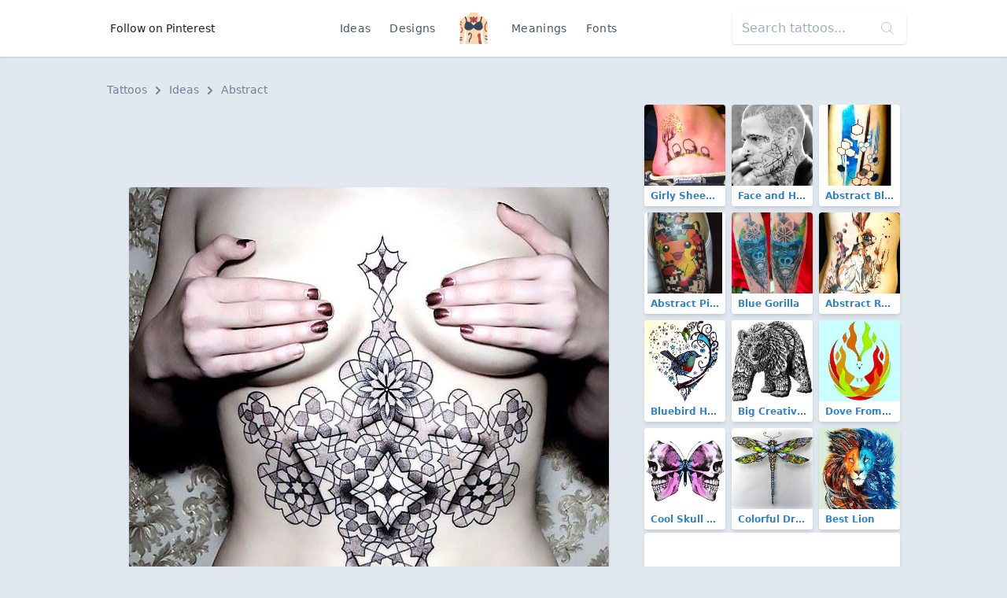

--- FILE ---
content_type: text/html; charset=UTF-8
request_url: https://findtattoodesign.net/idea/abstract-stomach
body_size: 7771
content:
<!doctype html>
<html lang="en">
<head>
    <meta charset="utf-8">
    <meta name="viewport" content="width=device-width, initial-scale=1">
    <meta name="csrf-token" content="fJ3wtyfmrU4QF0MuR5SbPOGkM2OihGadhMNstK7H">
    <meta name="apple-mobile-web-app-title" content="Find Tattoo Design">
    <meta name="application-name" content="Find Tattoo Design">
    <meta name="theme-color" content="#ffffff">
    <meta name="p:domain_verify" content="6521c42a0d8acf5f7f22c5f663dc7e4c">
    <title>Abstract Stomach Tattoo Idea</title>

        <link rel="canonical" href="https://findtattoodesign.net/idea/abstract-stomach"/>
    <link href="/css/app.css" rel="stylesheet">
    <link rel="apple-touch-icon" sizes="180x180" href="/apple-touch-icon.png">
    <link rel="icon" type="image/png" sizes="32x32" href="/favicon-32x32.png">
    <link rel="icon" type="image/png" sizes="16x16" href="/favicon-16x16.png">
    <link rel="manifest" href="/site.webmanifest">
    <link rel="mask-icon" href="/safari-pinned-tab.svg" color="#5bbad5">
    <link rel="publisher" href="https://plus.google.com/+Findtattoodesigncom">
</head>
<body class="font-sans text-gray-900 bg-gray-300 flex flex-col justify-between min-h-screen">
<nav class="bg-white flex shadow">
    <div class="container flex justify-center md:justify-between items-center my-2 md:my-4 mx-auto overflow-hidden md:overflow-visible text-center">
        <div>
            <a href="https://www.pinterest.com/findinkdesign/pins/follow/"
               target="_blank"
               class="hidden md:inline-block text-sm hover:text-gray-700 py-2 px-3">
                Follow on Pinterest
            </a>
        </div>
        <ul class="text-sm text-gray-700 list-none p-0 flex items-center font-medium">
            <li><a href="/ideas" class="inline-block py-2 px-2 md:px-3 hover:text-gray-900 no-underline tracking-wide">Ideas</a>
            </li>
            <li><a href="/designs"
                   class="inline-block py-2 px-2 md:px-3 hover:text-gray-900 no-underline tracking-wide">Designs</a>
            </li>
            <li class="px-2 md:px-4">
                <a href="/" class="font-semibold text-xl tracking-tighter">
                    <svg class="h-10 w-10" viewBox="0 0 52 58" xmlns="http://www.w3.org/2000/svg"><g fill-rule="nonzero" fill="none"><path d="M51.493 58h-5.084a.493.493 0 01-.489-.393C45.665 56.352 44.832 52.329 44 49a92.559 92.559 0 01-1.86-19.72.01.01 0 01-.01.01l-1.66 1.87a76.833 76.833 0 00-1.35 7.67A33.066 33.066 0 0039 47c.955 6.688 1.911 6.986 1.994 10.487a.5.5 0 01-.5.513H11.507a.5.5 0 01-.5-.513c.083-3.5 1.039-3.8 1.994-10.487.73-5.09-.66-12.29-1.47-15.84l-1.66-1.87a.01.01 0 01-.01-.01A92.559 92.559 0 018 49c-.832 3.329-1.665 7.352-1.92 8.607a.493.493 0 01-.489.393H.507a.5.5 0 01-.5-.5c.027-1.591.175-3.478.356-5.52l.12-1.26c.04-.38.08-.76.11-1.14.07-.62.12-1.24.18-1.87.04-.39.07-.78.11-1.17l.09-1.1c.231-2.526.332-5.063.3-7.6 0-.34-.01-.68-.03-1.01s-.03-.67-.05-1C1.15 35.2 1.09 34.59 1 34a53.75 53.75 0 01-.53-11.83c.03-.34.06-.68.1-1.02s.07-.66.12-.98c.123-.896.297-1.784.52-2.66a21.66 21.66 0 01.58-1.96c.07-.18.14-.37.21-.55 1.46-3.66 4.49-5.65 7.47-6.94.16-.07.31-.14.47-.2.48-.2.96-.38 1.42-.55C13.91 6.38 16.15 5.85 17 5A7.591 7.591 0 0018.973.453a.5.5 0 01.5-.453h13.056a.5.5 0 01.5.453A7.591 7.591 0 0035 5c.84.84 3.07 1.38 5.62 2.3.31.12.64.24.96.37s.62.25.94.39c2.89 1.25 5.82 3.17 7.35 6.62v.01c.04.1.09.2.13.31.217.546.403 1.104.56 1.67.18.61.34 1.24.47 1.9a46.851 46.851 0 010 15.24L51 34c-.04.26-.07.53-.09.8-.04.33-.07.66-.09 1.01a52.964 52.964 0 00.06 7.43c.01.33.04.67.06 1s.05.66.08 1c.09 1.2.2 2.41.32 3.59.03.35.07.7.1 1.05s.07.69.1 1.03c.229 2.456.425 4.727.456 6.59a.5.5 0 01-.503.5z" fill="#fdd7ad"/><path d="M11 23.181a1 1 0 01-.964-.739 25.365 25.365 0 00-1.924-4.984 1 1 0 011.778-.916 27.367 27.367 0 012.076 5.376A1 1 0 0111 23.181z" fill="#f9c795"/><path d="M14.18 17.75l-1.99.15c-.43-5.5-1.76-8.42-2.72-9.84.16-.07.31-.14.47-.2.48-.2.96-.38 1.42-.55 1.19 1.95 2.42 5.26 2.82 10.44z" fill="#2c3e50"/><path d="M41 23.181a1 1 0 01-.963-1.263c.5-1.86 1.197-3.662 2.076-5.376a1 1 0 011.778.916 25.365 25.365 0 00-1.924 4.984 1 1 0 01-.967.739z" fill="#f9c795"/><path d="M42.52 8.06c-1 1.5-2.42 4.66-2.77 10.72l-1.99-.12c.33-5.82 1.64-9.35 2.86-11.36.31.12.64.24.96.37s.62.25.94.39z" fill="#2c3e50"/><g fill="#f9c795"><path d="M25 54a1 1 0 01-.707-1.707A2.2 2.2 0 0025 50.977a1.047 1.047 0 011.024-.963c.54.007.975.446.976.986a4.059 4.059 0 01-1.293 2.707A1 1 0 0125 54zM26 37a1 1 0 01-1-1v-2a1 1 0 012 0v2a1 1 0 01-1 1zM26 46a1 1 0 01-1-1v-5a1 1 0 012 0v5a1 1 0 01-1 1z"/></g><path d="M26 11c-2-3-7-3-7-3s-1 4 2 6a5.167 5.167 0 00-2.2 3.71l1.83 1.09A10.566 10.566 0 0026 16zM26 11c2-3 7-3 7-3s1 4-2 6a5.167 5.167 0 012.2 3.71l-1.83 1.09A10.566 10.566 0 0126 16z" fill="#cc4b4c"/><path d="M17.966 55a1 1 0 01-1-1c0-2.064 0-4.4 2.212-6.695 1.176-1.217 2.38-5.247 1.54-7.225A1.7 1.7 0 0018.932 39c-.238 0-.8.031-.9.316a.894.894 0 00.133.7 1 1 0 01-.2 1.981C16.808 42 16 40.683 16 39.5a2.374 2.374 0 01.741-1.763A3.1 3.1 0 0118.932 37a3.7 3.7 0 013.627 2.3c1.2 2.831-.315 7.711-1.942 9.4-1.651 1.7-1.651 3.37-1.651 5.3a1 1 0 01-1 1z" fill="#3f5c6c"/><path d="M4.55 19.83A.939.939 0 014 20a1 1 0 01-.83-.45 6.835 6.835 0 00-1.96-2.04 21.66 21.66 0 01.58-1.96 8.277 8.277 0 013.04 2.9.99.99 0 01-.28 1.38zM3.42 23.91a1 1 0 01-1.32-.48 2.755 2.755 0 00-1.63-1.26c.03-.34.06-.68.1-1.02s.07-.66.12-.98a4.83 4.83 0 013.22 2.41c.23.503.01 1.097-.49 1.33zM6 32c0 2.39-.56 5.14-4.73 5.84 0-.34-.01-.68-.03-1.01s-.03-.67-.05-1C3.53 35.39 4 34.13 4 32c.02-1.562-.284-3.11-.89-4.55a1 1 0 111.78-.9A12.99 12.99 0 016 32z" fill="#cc4b4c"/><path d="M5 46a1 1 0 01-1 1 6.305 6.305 0 00-3.23.71c.04-.39.07-.78.11-1.17l.09-1.1A9.623 9.623 0 014 45a1 1 0 011 1zM5 50a1 1 0 01-1 1 5.761 5.761 0 00-3.64.98l.12-1.26c.04-.38.08-.76.11-1.14A9.36 9.36 0 014 49a1 1 0 011 1z" fill="#3f5c6c"/><path d="M51.03 33.81L51 34c-.04.26-.07.53-.09.8-.04.33-.07.66-.09 1.01C46 34.84 46 30.6 46 28c0-3.15 0-6.41 2.29-8.71.95-.94 1.42-2.93 1.58-4.6.04.1.09.2.13.31.217.546.403 1.104.56 1.67.18.61.34 1.24.47 1.9a6.319 6.319 0 01-1.32 2.14C48 22.41 48 25.13 48 28c0 3.04.23 5.17 3.03 5.81z" fill="#cc4b4c"/><path d="M51.02 45.24h-.01c-.09 0-.19.01-.29.01a4.8 4.8 0 01-3.43-1.54 1.004 1.004 0 011.42-1.42c.544.627 1.34.976 2.17.95.01.33.04.67.06 1s.05.66.08 1zM51.54 50.91a7.367 7.367 0 01-4.25-2.2 1.004 1.004 0 111.42-1.42 5.526 5.526 0 002.63 1.54c.03.35.07.7.1 1.05s.07.69.1 1.03zM26 19a1 1 0 01-1-1V8a1 1 0 012 0v10a1 1 0 01-1 1z" fill="#3f5c6c"/><path d="M40.493 58H37c-4-4-1-6-2-10-.77-3.07-4-7 0-9 2.11-1.05 3.38-.72 4.12-.17A33.066 33.066 0 0039 47c.955 6.688 1.911 6.986 1.994 10.487a.5.5 0 01-.501.513z" fill="#cc4b4c"/><path d="M26 24c5.029-6.706 10.761-7.791 12.484-7.966a.981.981 0 01.857.356A15.775 15.775 0 0143 26c0 7-10 10-17 2-7 8-17 5-17-2a15.775 15.775 0 013.659-9.61.981.981 0 01.857-.356c1.723.175 7.455 1.26 12.484 7.966z" fill="#35495e"/></g></svg>
                </a>
            </li>
            <li><a href="/meaning"
                   class="inline-block py-2 px-2 md:px-3 hover:text-gray-900 no-underline tracking-wide">Meanings</a>
            </li>
            <li><a href="/font-generator"
                   class="inline-block py-2 px-2 md:px-3 hover:text-gray-900 no-underline tracking-wide">Fonts</a></li>
        </ul>
        <div>
            <div class="relative hidden md:block">
                <form method="GET" action="/search">
                    <input type="search"
                           name="s"
                           class="bg-purple-white shadow rounded border-0 p-3 py-2"
                           placeholder="Search tattoos...">
                    <div class="absolute top-0 right-0 mt-3 mr-4 text-purple-lighter">
                        <svg version="1.1"
                             class="h-4 fill-current text-gray-500"
                             xmlns="http://www.w3.org/2000/svg"
                             x="0px"
                             y="0px"
                             viewBox="0 0 52.966 52.966"
                             style="enable-background:new 0 0 52.966 52.966;"
                             xml:space="preserve">
                        <path d="M51.704,51.273L36.845,35.82c3.79-3.801,6.138-9.041,6.138-14.82c0-11.58-9.42-21-21-21s-21,9.42-21,21s9.42,21,21,21
                        c5.083,0,9.748-1.817,13.384-4.832l14.895,15.491c0.196,0.205,0.458,0.307,0.721,0.307c0.25,0,0.499-0.093,0.693-0.279
                        C52.074,52.304,52.086,51.671,51.704,51.273z M21.983,40c-10.477,0-19-8.523-19-19s8.523-19,19-19s19,8.523,19,19
                        S32.459,40,21.983,40z"/>
                    </svg>
                    </div>
                </form>
            </div>
        </div>
    </div>
</nav>
<main class="container my-3 md:my-8">
    
    <nav class="px-2 mb-2 text-sm font-medium text-gray-600" aria-label="Breadcrumb">
    <ol class="list-none p-0 inline-flex">
        <li class="flex items-center">
            <a href="/" class="hover:text-gray-700">Tattoos</a>
            <svg class="fill-current w-3 h-3 mx-2" xmlns="http://www.w3.org/2000/svg" viewBox="0 0 320 512">
                <path d="M285.476 272.971L91.132 467.314c-9.373 9.373-24.569 9.373-33.941 0l-22.667-22.667c-9.357-9.357-9.375-24.522-.04-33.901L188.505 256 34.484 101.255c-9.335-9.379-9.317-24.544.04-33.901l22.667-22.667c9.373-9.373 24.569-9.373 33.941 0L285.475 239.03c9.373 9.372 9.373 24.568.001 33.941z"/>
            </svg>
        </li>
        <li class="flex items-center">
            <a href="https://findtattoodesign.net/ideas" class="hover:text-gray-700">
                Ideas
            </a>
            <svg class="fill-current w-3 h-3 mx-2" xmlns="http://www.w3.org/2000/svg" viewBox="0 0 320 512">
                <path d="M285.476 272.971L91.132 467.314c-9.373 9.373-24.569 9.373-33.941 0l-22.667-22.667c-9.357-9.357-9.375-24.522-.04-33.901L188.505 256 34.484 101.255c-9.335-9.379-9.317-24.544.04-33.901l22.667-22.667c9.373-9.373 24.569-9.373 33.941 0L285.475 239.03c9.373 9.372 9.373 24.568.001 33.941z"/>
            </svg>
        </li>
        <li>
            <a href="https://findtattoodesign.net/ideas/abstract" class="hover:text-gray-700">
                Abstract
            </a>
        </li>
    </ol>
</nav>

    <div class="flex flex-col lg:flex-row">
        <div class="lg:w-2/3">


            <div class="lg:hidden text-center mb-2">
                <script async src="//pagead2.googlesyndication.com/pagead/js/adsbygoogle.js"></script>
                <!-- findtattoodesign_am_adaptive_mob_classic -->
                <ins class="adsbygoogle"
                     style="display:block"
                     data-ad-client="ca-pub-0413445993695558"
                     data-ad-slot="8414226239"
                     data-ad-format="auto"
                     data-full-width-responsive="true"></ins>
                <script>
                    (adsbygoogle = window.adsbygoogle || []).push({});
                </script>
            </div>
            <div class="hidden lg:block text-center mb-2">
                <script async src="//pagead2.googlesyndication.com/pagead/js/adsbygoogle.js"></script>
                <!-- findtattoodesign_am_full_banner_classic -->
                <ins class="adsbygoogle"
                     style="display:inline-block;width:700px;height:90px"
                     data-ad-client="ca-pub-0413445993695558"
                     data-ad-slot="3502355493"></ins>
                <script>
                    (adsbygoogle = window.adsbygoogle || []).push({});
                </script>
            </div>

            <div class="text-center">
                <div class="relative inline-block">
                    <img
                        src="https://findtattoodesign.net/storage/2607/abstract-stomach.jpg"
                        alt="Abstract Stomach Tattoo Idea"
                        class="md:rounded shadow"
                        data-pin-description="&lt;p&gt;A nice geometric pattern placed on the stomach under the breast.&lt;/p&gt;"
                        data-pin-media="https://findtattoodesign.net/storage/2607/abstract-stomach.jpg"
                        data-pin-url="https://findtattoodesign.net/idea/abstract-stomach"
                    />
                     <a x-data :href="'https://www.pinterest.com/pin/create/button/?url=https%3A%2F%2Ffindtattoodesign.net%2Fidea%2Fabstract-stomach&amp;media=https%3A%2F%2Ffindtattoodesign.net%2Fstorage%2F2607%2Fabstract-stomach.jpg&amp;description=A%20nice%20geometric%20pattern%20placed%20on%20the%20stomach%20under%20the%20breast.'"
   data-pin-do="buttonPin"
   data-pin-custom="true"
   data-pin-save="false"
   data-pin-log="button_pinit"
   class="absolute flex items-center justify-center bg-red-600 rounded shadow-md hover:bg-red-700 cursor-pointer w-12 h-12 right-0 bottom-0 mr-2 mb-2">
    <svg class="w-10 h-10 text-white fill-current"
         xmlns="http://www.w3.org/2000/svg"
         viewBox="0 0 32 32">
        <path d="M7 13.252c0 1.81.772 4.45 2.895 5.045.074.014.178.04.252.04.49 0 .772-1.27.772-1.63 0-.428-1.174-1.34-1.174-3.123 0-3.705 3.028-6.33 6.947-6.33 3.37 0 5.863 1.782 5.863 5.058 0 2.446-1.054 7.035-4.468 7.035-1.232 0-2.286-.83-2.286-2.018 0-1.742 1.307-3.43 1.307-5.225 0-1.092-.67-1.977-1.916-1.977-1.692 0-2.732 1.77-2.732 3.165 0 .774.104 1.63.476 2.336-.683 2.736-2.08 6.814-2.08 9.633 0 .87.135 1.728.224 2.6l.134.137.207-.07c2.494-3.178 2.405-3.8 3.533-7.96.61 1.077 2.182 1.658 3.43 1.658 5.254 0 7.614-4.77 7.614-9.067C26 7.987 21.755 5 17.094 5 12.017 5 7 8.15 7 13.252z"
              fill-rule="evenodd"></path>
    </svg>
</a>
 
                </div>
            </div>

            <div class="lg:hidden text-center mb-2">
                <script async src="//pagead2.googlesyndication.com/pagead/js/adsbygoogle.js"></script>
                <!-- findtattoodesign_bn_big_rectangle -->
                <ins class="adsbygoogle"
                     style="display:inline-block;width:336px;height:280px"
                     data-ad-client="ca-pub-0413445993695558"
                     data-ad-slot="1258748804"></ins>
                <script>
                    (adsbygoogle = window.adsbygoogle || []).push({});
                </script>
            </div>

            <div class="hidden lg:block text-center mb-2">
                <script async src="//pagead2.googlesyndication.com/pagead/js/adsbygoogle.js"></script>
                <!-- findtattoodesign_bn_700_175_classic -->
                <ins class="adsbygoogle"
                     style="display:inline-block;width:700px;height:175px"
                     data-ad-client="ca-pub-0413445993695558"
                     data-ad-slot="5225913971"></ins>
                <script>
                    (adsbygoogle = window.adsbygoogle || []).push({});
                </script>
            </div>

            <nav class="mt-3 mx-2 md:mx-0 rounded shadow-md">
                <ul class="flex justify-center font-medium">
                    <li class="flex w-1/2">
                        <a href="https://findtattoodesign.net/ideas/abstract"
                           class="w-full px-4 py-2 block bg-white text-gray-900 border border-r-0 border-gray-300 rounded-l hover:text-white hover:bg-blue-900 focus:outline-none focus:shadow-outline">
                            <div class="flex items-center">
                                <svg class="fill-current text-gray-700 w-4 h-4 mr-1"
                                     viewBox="0 0 20 20"
                                     xmlns="http://www.w3.org/2000/svg">
                                    <path d="M15 17v-2.990237C15 11.795232 13.2081782 10 10.9976305 10H8v5L2 9l6-6v5h2.9946916C14.3113318 8 17 10.6930342 17 14v3h-2z"/>
                                </svg>
                                Return
                            </div>
                            <div class="text-xs text-gray-500">
                                Abstract Ideas
                            </div>
                        </a>
                    </li>

                                            <li class="flex w-1/2 text-right">
                            <a href="https://findtattoodesign.net/idea/geometric-skull"
                               class="w-full bg-white px-4 py-2 block text-blue-900 border border-gray-300 rounded-r hover:text-white hover:bg-blue-900 focus:outline-none focus:shadow-outline">
                                <div class="flex items-center justify-end">
                                    Next

                                    <svg class="fill-current text-gray-700 w-4 h-4 ml-2"
                                         viewBox="0 0 20 20"
                                         xmlns="http://www.w3.org/2000/svg">
                                        <path d="M16.1715729 9l-6.0710678-6.07106781 1.4142135-1.41421356L20 10l-.7071068.7071068-7.7781746 7.7781746-1.4142135-1.4142136L16.1715729 11H0V9z"/>
                                    </svg>

                                </div>
                                <div class="text-xs text-gray-500">
                                    Geometric Skull
                                </div>

                            </a>
                        </li>
                    
                </ul>
            </nav>

            <div class="bg-white px-4 py-3 mt-3 rounded shadow mx-2 md:mx-0">
                <h1 class="flex-1 font-semibold text-xl leading-snug md:text-3xl tracking-tight mb-2">
                    Abstract Stomach Tattoo Idea
                </h1>

                <div class="text-gray-700 mb-2">
                    <p>A nice geometric pattern placed on the stomach under the breast.</p>
                </div>

                <div class="flex flex-wrap">
                                            <a href="https://findtattoodesign.net/ideas/abstract"
                           class="rounded-sm bg-gray-200 border border-gray-400 text-sm font-medium px-2 py-1 text-blue-800 mb-1 mr-1 hover:text-blue-900 hover:bg-gray-100">
                            Abstract
                        </a>
                                            <a href="https://findtattoodesign.net/ideas/grey"
                           class="rounded-sm bg-gray-200 border border-gray-400 text-sm font-medium px-2 py-1 text-blue-800 mb-1 mr-1 hover:text-blue-900 hover:bg-gray-100">
                            Gray
                        </a>
                                            <a href="https://findtattoodesign.net/ideas/big"
                           class="rounded-sm bg-gray-200 border border-gray-400 text-sm font-medium px-2 py-1 text-blue-800 mb-1 mr-1 hover:text-blue-900 hover:bg-gray-100">
                            Big
                        </a>
                                            <a href="https://findtattoodesign.net/ideas/women"
                           class="rounded-sm bg-gray-200 border border-gray-400 text-sm font-medium px-2 py-1 text-blue-800 mb-1 mr-1 hover:text-blue-900 hover:bg-gray-100">
                            For Women
                        </a>
                                            <a href="https://findtattoodesign.net/ideas/female-decoration"
                           class="rounded-sm bg-gray-200 border border-gray-400 text-sm font-medium px-2 py-1 text-blue-800 mb-1 mr-1 hover:text-blue-900 hover:bg-gray-100">
                            Jewelry &amp; Decoration
                        </a>
                                            <a href="https://findtattoodesign.net/ideas/pattern"
                           class="rounded-sm bg-gray-200 border border-gray-400 text-sm font-medium px-2 py-1 text-blue-800 mb-1 mr-1 hover:text-blue-900 hover:bg-gray-100">
                            Pattern
                        </a>
                                            <a href="https://findtattoodesign.net/ideas/front"
                           class="rounded-sm bg-gray-200 border border-gray-400 text-sm font-medium px-2 py-1 text-blue-800 mb-1 mr-1 hover:text-blue-900 hover:bg-gray-100">
                            Front
                        </a>
                                            <a href="https://findtattoodesign.net/ideas/breast"
                           class="rounded-sm bg-gray-200 border border-gray-400 text-sm font-medium px-2 py-1 text-blue-800 mb-1 mr-1 hover:text-blue-900 hover:bg-gray-100">
                            Breast
                        </a>
                                            <a href="https://findtattoodesign.net/ideas/stomach"
                           class="rounded-sm bg-gray-200 border border-gray-400 text-sm font-medium px-2 py-1 text-blue-800 mb-1 mr-1 hover:text-blue-900 hover:bg-gray-100">
                            Stomach
                        </a>
                                            <a href="https://findtattoodesign.net/ideas/creative"
                           class="rounded-sm bg-gray-200 border border-gray-400 text-sm font-medium px-2 py-1 text-blue-800 mb-1 mr-1 hover:text-blue-900 hover:bg-gray-100">
                            Creative
                        </a>
                                            <a href="https://findtattoodesign.net/ideas/crazy"
                           class="rounded-sm bg-gray-200 border border-gray-400 text-sm font-medium px-2 py-1 text-blue-800 mb-1 mr-1 hover:text-blue-900 hover:bg-gray-100">
                            Crazy
                        </a>
                                    </div>
            </div>
        </div>

        <div class="lg:w-1/3 mx-2 mt-3 lg:mt-0">

            <div class="flex flex-wrap -mx-1 -mt-1">
                                    <div class="w-1/2 md:w-1/3">
                        <div class="relative m-1">
    <a href="https://findtattoodesign.net/idea/girly-sheeps-on-ankle"
       class="block rounded overflow-hidden shadow-md text-blue-600 font-semibold hover:shadow-lg hover:text-blue-800 relative">
        <img src="https://findtattoodesign.net/storage/4614/girly-sheeps-on-ankle-small.jpg"
             alt="Girly Sheeps on Ankle Tattoo"
             width="375"
             height="375"
             class="max-w-full"/>
        <div class="text-xs truncate py-1 px-2 bg-white">
            Girly Sheeps on Ankle
        </div>
    </a>

    </div>
                    </div>
                                    <div class="w-1/2 md:w-1/3">
                        <div class="relative m-1">
    <a href="https://findtattoodesign.net/idea/face-and-head"
       class="block rounded overflow-hidden shadow-md text-blue-600 font-semibold hover:shadow-lg hover:text-blue-800 relative">
        <img src="https://findtattoodesign.net/storage/3170/face-and-head-small.jpg"
             alt="Face and Head Tattoo"
             width="375"
             height="375"
             class="max-w-full"/>
        <div class="text-xs truncate py-1 px-2 bg-white">
            Face and Head
        </div>
    </a>

    </div>
                    </div>
                                    <div class="w-1/2 md:w-1/3">
                        <div class="relative m-1">
    <a href="https://findtattoodesign.net/idea/abstract-blue"
       class="block rounded overflow-hidden shadow-md text-blue-600 font-semibold hover:shadow-lg hover:text-blue-800 relative">
        <img src="https://findtattoodesign.net/storage/194/abstract-blue-small.jpg"
             alt="Abstract Blue Tattoo"
             width="375"
             height="375"
             class="max-w-full"/>
        <div class="text-xs truncate py-1 px-2 bg-white">
            Abstract Blue
        </div>
    </a>

    </div>
                    </div>
                                    <div class="w-1/2 md:w-1/3">
                        <div class="relative m-1">
    <a href="https://findtattoodesign.net/idea/abstract-pikachu-and-ash"
       class="block rounded overflow-hidden shadow-md text-blue-600 font-semibold hover:shadow-lg hover:text-blue-800 relative">
        <img src="https://findtattoodesign.net/storage/4016/abstract-pikachu-and-ash-small.jpg"
             alt="Abstract Pikachu and Ash Tattoo"
             width="375"
             height="375"
             class="max-w-full"/>
        <div class="text-xs truncate py-1 px-2 bg-white">
            Abstract Pikachu and Ash
        </div>
    </a>

    </div>
                    </div>
                                    <div class="w-1/2 md:w-1/3">
                        <div class="relative m-1">
    <a href="https://findtattoodesign.net/idea/blue-gorilla"
       class="block rounded overflow-hidden shadow-md text-blue-600 font-semibold hover:shadow-lg hover:text-blue-800 relative">
        <img src="https://findtattoodesign.net/storage/1466/blue-gorilla-small.jpg"
             alt="Blue Gorilla Tattoo"
             width="375"
             height="375"
             class="max-w-full"/>
        <div class="text-xs truncate py-1 px-2 bg-white">
            Blue Gorilla
        </div>
    </a>

    </div>
                    </div>
                                    <div class="w-1/2 md:w-1/3">
                        <div class="relative m-1">
    <a href="https://findtattoodesign.net/idea/abstract-rabbit"
       class="block rounded overflow-hidden shadow-md text-blue-600 font-semibold hover:shadow-lg hover:text-blue-800 relative">
        <img src="https://findtattoodesign.net/storage/4216/abstract-rabbit-small.jpg"
             alt="Abstract Rabbit Tattoo"
             width="375"
             height="375"
             class="max-w-full"/>
        <div class="text-xs truncate py-1 px-2 bg-white">
            Abstract Rabbit
        </div>
    </a>

    </div>
                    </div>
                
                                    <div class="w-1/2 md:w-1/3">
                        <div class="relative m-1">
    <a href="https://findtattoodesign.net/design/bluebird-heart"
       class="block rounded overflow-hidden shadow-md text-blue-600 font-semibold hover:shadow-lg hover:text-blue-800 relative">
        <img src="https://findtattoodesign.net/storage/7302/bluebird-heart-small.jpg"
             alt="Bluebird Heart Tattoo"
             width="375"
             height="375"
             class="max-w-full"/>
        <div class="text-xs truncate py-1 px-2 bg-white">
            Bluebird Heart
        </div>
    </a>

    </div>
                    </div>
                                    <div class="w-1/2 md:w-1/3">
                        <div class="relative m-1">
    <a href="https://findtattoodesign.net/design/big-creative-bear"
       class="block rounded overflow-hidden shadow-md text-blue-600 font-semibold hover:shadow-lg hover:text-blue-800 relative">
        <img src="https://findtattoodesign.net/storage/6372/big-creative-bear-small.jpg"
             alt="Big Creative Bear Tattoo"
             width="375"
             height="375"
             class="max-w-full"/>
        <div class="text-xs truncate py-1 px-2 bg-white">
            Big Creative Bear
        </div>
    </a>

    </div>
                    </div>
                                    <div class="w-1/2 md:w-1/3">
                        <div class="relative m-1">
    <a href="https://findtattoodesign.net/design/dove-from-fire"
       class="block rounded overflow-hidden shadow-md text-blue-600 font-semibold hover:shadow-lg hover:text-blue-800 relative">
        <img src="https://findtattoodesign.net/storage/7594/dove-from-fire-small.jpg"
             alt="Dove From Fire Tattoo"
             width="375"
             height="375"
             class="max-w-full"/>
        <div class="text-xs truncate py-1 px-2 bg-white">
            Dove From Fire
        </div>
    </a>

    </div>
                    </div>
                                    <div class="w-1/2 md:w-1/3">
                        <div class="relative m-1">
    <a href="https://findtattoodesign.net/design/cool-skull-butterfly"
       class="block rounded overflow-hidden shadow-md text-blue-600 font-semibold hover:shadow-lg hover:text-blue-800 relative">
        <img src="https://findtattoodesign.net/storage/10066/cool-skull-butterfly-small.jpg"
             alt="Cool Skull Butterfly Tattoo"
             width="375"
             height="375"
             class="max-w-full"/>
        <div class="text-xs truncate py-1 px-2 bg-white">
            Cool Skull Butterfly
        </div>
    </a>

    </div>
                    </div>
                                    <div class="w-1/2 md:w-1/3">
                        <div class="relative m-1">
    <a href="https://findtattoodesign.net/design/colorful-dragonfly"
       class="block rounded overflow-hidden shadow-md text-blue-600 font-semibold hover:shadow-lg hover:text-blue-800 relative">
        <img src="https://findtattoodesign.net/storage/6550/colorful-dragonfly-small.jpg"
             alt="Colorful Dragonfly Tattoo"
             width="375"
             height="375"
             class="max-w-full"/>
        <div class="text-xs truncate py-1 px-2 bg-white">
            Colorful Dragonfly
        </div>
    </a>

    </div>
                    </div>
                                    <div class="w-1/2 md:w-1/3">
                        <div class="relative m-1">
    <a href="https://findtattoodesign.net/design/best-lion"
       class="block rounded overflow-hidden shadow-md text-blue-600 font-semibold hover:shadow-lg hover:text-blue-800 relative">
        <img src="https://findtattoodesign.net/storage/6370/best-lion-small.jpg"
             alt="Best Lion Tattoo"
             width="375"
             height="375"
             class="max-w-full"/>
        <div class="text-xs truncate py-1 px-2 bg-white">
            Best Lion
        </div>
    </a>

    </div>
                    </div>
                            </div>

            <div class="mb-3 rounded overflow-hidden bg-white shadow-md">
                <div class="md:hidden">
                     <script async src="//pagead2.googlesyndication.com/pagead/js/adsbygoogle.js"></script>
<ins class="adsbygoogle"
     style="display:block"
     data-ad-format="autorelaxed"
     data-ad-client="ca-pub-0413445993695558"
     data-matched-content-ui-type="image_card_stacked"
     data-matched-content-rows-num="3"
     data-matched-content-columns-num="2"
     data-ad-slot="9958493187"></ins>
<script>
    (adsbygoogle = window.adsbygoogle || []).push({});
</script> 
                </div>
                <div class="hidden md:block">
                     <script async src="//pagead2.googlesyndication.com/pagead/js/adsbygoogle.js"></script>
<ins class="adsbygoogle"
     style="display:block"
     data-ad-format="autorelaxed"
     data-ad-client="ca-pub-0413445993695558"
     data-matched-content-ui-type="image_card_stacked"
     data-matched-content-rows-num="3"
     data-matched-content-columns-num="3"
     data-ad-slot="9958493187"></ins>
<script>
    (adsbygoogle = window.adsbygoogle || []).push({});
</script> 
                </div>
            </div>

        </div>

    </div>

</main>
<footer class="bg-black text-white py-8 px-3 md:px-4 shadow">
    <div class="mx-auto container overflow-hidden flex flex-col lg:flex-row justify-between">
        <div class="block mr-4 w-1/3 hidden md:block">
            <a href="/">
                Find Tattoo Design
            </a>
        </div>
        <div class="md:w-2/3 flex text-sm mt-6 lg:mt-0 justify-between">

            <ul class="text-gray-700 list-none p-0 font-thin flex flex-col text-left">
                <li class="inline-block py-2 px-3 text-white uppercase no-underline font-medium tracking-wide">
                    Tattoos
                </li>
                <li>
                    <a href="/ideas/men"
                       class="inline-block py-2 px-3 text-gray-500 hover:text-gray-500-light no-underline">
                        For Men
                    </a>
                </li>
                <li>
                    <a href="/ideas/women"
                       class="inline-block py-2 px-3 text-gray-500 hover:text-gray-500-light no-underline">
                        For Women
                    </a>
                </li>
                <li>
                    <a href="/ideas/best"
                       class="inline-block py-2 px-3 text-gray-500 hover:text-gray-500-light no-underline">
                        Best
                    </a>
                </li>
                <li>
                    <a href="/ideas/meaningful"
                       class="inline-block py-2 px-3 text-gray-500 hover:text-gray-500-light no-underline">
                        Meaningful
                    </a>
                </li>
            </ul>

            <ul class="text-gray-700 list-none p-0 font-thin flex flex-col text-left">
                <li class="inline-block py-2 px-3 text-white uppercase no-underline font-medium tracking-wide">
                    Company
                </li>
                <li>
                    <a href="/blog"
                       class="inline-block py-2 px-3 text-gray-500 hover:text-gray-500-light no-underline">
                        Blog
                    </a>
                </li>
                <li>
                    <a href="/privacy-policy"
                       class="inline-block py-2 px-3 text-gray-500 hover:text-gray-500-light no-underline">
                        Privacy Policy
                    </a>
                </li>
                <li>
                    <a href="/copyright-policy"
                       class="inline-block py-2 px-3 text-gray-500 hover:text-gray-500-light no-underline">
                        Copyright Policy
                    </a>
                </li>
                <li>
                    <a href="/contact-us"
                       class="inline-block py-2 px-3 text-gray-500 hover:text-gray-500-light no-underline">
                        Contact Us
                    </a>
                </li>
            </ul>

            <div class="text-gray-700 flex flex-col">
                <div class="inline-block py-2 px-3 text-white uppercase font-medium tracking-wide">Follow</div>
                <div class="flex flex-col pl-4">
                    <a class="flex mr-6 no-underline mb-4 mt-2"
                       href="https://www.pinterest.com/findinkdesign/pins/follow/">
                        <svg class="text-white hover:text-gray-500 fill-current w-8 h-8"
                             xmlns="http://www.w3.org/2000/svg"
                             viewBox="0 0 97.75 97.75">
                            <path d="M48.875 0C21.883 0 0 21.882 0 48.875S21.883 97.75 48.875 97.75 97.75 75.868 97.75 48.875 75.867 0 48.875 0zm5.624 65.109c-4.521 0-8.773-2.444-10.229-5.219 0 0-2.432 9.645-2.943 11.506-1.813 6.58-7.146 13.162-7.561 13.701-.289.375-.928.258-.994-.24-.113-.838-1.475-9.139.127-15.909.801-3.4 5.383-22.814 5.383-22.814s-1.334-2.673-1.334-6.625c0-6.205 3.596-10.837 8.074-10.837 3.807 0 5.645 2.859 5.645 6.286 0 3.828-2.436 9.552-3.693 14.856-1.051 4.441 2.225 8.064 6.605 8.064 7.933 0 13.272-10.188 13.272-22.261 0-9.174-6.176-16.044-17.418-16.044-12.697 0-20.615 9.471-20.615 20.052 0 3.646 1.078 6.221 2.764 8.21.773.915.883 1.283.602 2.333-.203.771-.66 2.625-.854 3.358-.279 1.062-1.137 1.44-2.098 1.049-5.846-2.387-8.572-8.793-8.572-15.994 0-11.893 10.029-26.154 29.922-26.154 15.985 0 26.506 11.566 26.506 23.984.001 16.428-9.132 28.698-22.589 28.698z"/>
                        </svg>
                    </a>
                    <a class="flex mr-6 no-underline" href="https://www.facebook.com/findtattoodesign/">
                        <svg class="text-white hover:text-gray-500 fill-current w-8 h-8"
                             xmlns="http://www.w3.org/2000/svg"
                             viewBox="0 0 97.75 97.75">
                            <path d="M48.875 0C21.882 0 0 21.882 0 48.875S21.882 97.75 48.875 97.75 97.75 75.868 97.75 48.875 75.868 0 48.875 0zm18.646 24.89l-6.76.003c-5.301 0-6.326 2.519-6.326 6.215v8.15h12.641l-.006 12.765H54.436v32.758H41.251V52.023H30.229V39.258h11.022v-9.414c0-10.925 6.675-16.875 16.42-16.875l9.851.015V24.89h-.001z"/>
                        </svg>
                    </a>
                </div>
            </div>
        </div>
    </div>
    <div class="pt-4 mt-4 text-gray-600 border-t border-gray-900 text-center">
        &copy; Find Tattoo Design 2026. The best way to find your tattoo
    </div>
</footer>
<script>
    (function (i, s, o, g, r, a, m) {
        i['GoogleAnalyticsObject'] = r;
        i[r] = i[r] || function () {
            (i[r].q = i[r].q || []).push(arguments)
        }, i[r].l = 1 * new Date();
        a = s.createElement(o),
            m = s.getElementsByTagName(o)[0];
        a.async = 1;
        a.src = g;
        m.parentNode.insertBefore(a, m)
    })(window, document, 'script', 'https://www.google-analytics.com/analytics.js', 'ga');

    ga('create', 'UA-71961440-1', 'auto');
    ga('send', 'pageview');
</script>
<script async defer src="//assets.pinterest.com/js/pinit.js"></script>
<script src="/js/app.js"></script>
<script defer src="https://static.cloudflareinsights.com/beacon.min.js/vcd15cbe7772f49c399c6a5babf22c1241717689176015" integrity="sha512-ZpsOmlRQV6y907TI0dKBHq9Md29nnaEIPlkf84rnaERnq6zvWvPUqr2ft8M1aS28oN72PdrCzSjY4U6VaAw1EQ==" data-cf-beacon='{"version":"2024.11.0","token":"22f035ae2077423b88169273641cbecf","r":1,"server_timing":{"name":{"cfCacheStatus":true,"cfEdge":true,"cfExtPri":true,"cfL4":true,"cfOrigin":true,"cfSpeedBrain":true},"location_startswith":null}}' crossorigin="anonymous"></script>
</body>
</html>


--- FILE ---
content_type: text/html; charset=utf-8
request_url: https://www.google.com/recaptcha/api2/aframe
body_size: 267
content:
<!DOCTYPE HTML><html><head><meta http-equiv="content-type" content="text/html; charset=UTF-8"></head><body><script nonce="rpUhnjMS3_1Km9UJEQcdJA">/** Anti-fraud and anti-abuse applications only. See google.com/recaptcha */ try{var clients={'sodar':'https://pagead2.googlesyndication.com/pagead/sodar?'};window.addEventListener("message",function(a){try{if(a.source===window.parent){var b=JSON.parse(a.data);var c=clients[b['id']];if(c){var d=document.createElement('img');d.src=c+b['params']+'&rc='+(localStorage.getItem("rc::a")?sessionStorage.getItem("rc::b"):"");window.document.body.appendChild(d);sessionStorage.setItem("rc::e",parseInt(sessionStorage.getItem("rc::e")||0)+1);localStorage.setItem("rc::h",'1769028082343');}}}catch(b){}});window.parent.postMessage("_grecaptcha_ready", "*");}catch(b){}</script></body></html>